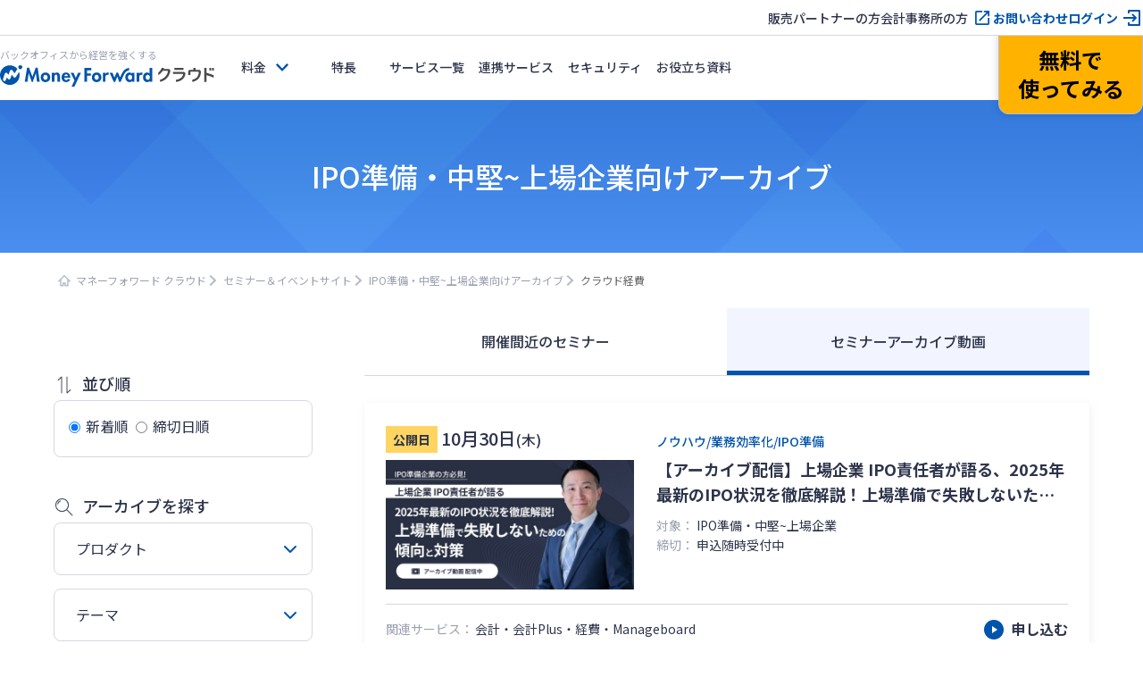

--- FILE ---
content_type: text/css; charset=UTF-8
request_url: https://biz.moneyforward.com/seminar/wp-content/cache/autoptimize/css/autoptimize_single_21ab6160302d3b175f7b3195a815ad84.css?ver=6.8.3
body_size: 5735
content:
@charset "UTF-8";
/*! destyle.css v3.0.2 | MIT License | https://github.com/nicolas-cusan/destyle.css */
*,:after,:before{border-style:solid;border-width:0;box-sizing:border-box}html{-webkit-text-size-adjust:100%;-webkit-tap-highlight-color:transparent;line-height:1.15}body{margin:0}main{display:block}address,blockquote,dl,figure,form,iframe,p,pre,table{margin:0}h1,h2,h3,h4,h5,h6{font-size:inherit;font-weight:inherit;margin:0}ol,ul{list-style:none;margin:0;padding:0}dt{font-weight:700}dd{margin-left:0}hr{border-top-width:1px;box-sizing:content-box;clear:both;color:inherit;height:0;margin:0;overflow:visible}pre{font-family:monospace,monospace;font-size:inherit}address{font-style:inherit}a{background-color:transparent;color:inherit;text-decoration:none}abbr[title]{-webkit-text-decoration:underline dotted;text-decoration:underline dotted}b,strong{font-weight:bolder}code,kbd,samp{font-family:monospace,monospace;font-size:inherit}small{font-size:80%}sub,sup{font-size:75%;line-height:0;position:relative;vertical-align:baseline}sub{bottom:-.25em}sup{top:-.5em}embed,iframe,img,object,svg{vertical-align:bottom}button,input,optgroup,select,textarea{-webkit-appearance:none;-moz-appearance:none;appearance:none;background:0 0;border-radius:0;color:inherit;font:inherit;margin:0;padding:0;text-align:inherit;text-transform:inherit;vertical-align:middle}[type=checkbox]{-webkit-appearance:checkbox;-moz-appearance:checkbox;appearance:checkbox}[type=radio]{-webkit-appearance:radio;-moz-appearance:radio;appearance:radio}[type=button],[type=reset],[type=submit],button{cursor:pointer}[type=button]:disabled,[type=reset]:disabled,[type=submit]:disabled,button:disabled{cursor:default}:-moz-focusring{outline:auto}select:disabled{opacity:inherit}fieldset,option{padding:0}fieldset{margin:0;min-width:0}legend{padding:0}progress{vertical-align:baseline}textarea{overflow:auto}[type=number]::-webkit-inner-spin-button,[type=number]::-webkit-outer-spin-button{height:auto}[type=search]{outline-offset:-2px}[type=search]::-webkit-search-decoration{-webkit-appearance:none}::-webkit-file-upload-button{-webkit-appearance:button;font:inherit}label[for]{cursor:pointer}details{display:block}summary{display:list-item}[contenteditable]:focus{outline:auto}table{border-collapse:collapse;border-color:inherit}caption{text-align:left}td,th{padding:0;vertical-align:top}th{font-weight:700;text-align:left}body{color:#2d344b;font-family:Noto Sans JP,Helvetica Neue,Arial,Hiragino Kaku Gothic ProN,Hiragino Sans,Meiryo,sans-serif;font-size:14px;font-size:.875rem;line-height:1.6}@media screen and (min-width:768px){body{font-size:16px;font-size:1rem}}a{color:#2d344b}img{height:auto;max-width:100%}dt{font-weight:400}br.sp{display:none}@media screen and (min-width:768px){br.sp{display:block}}pre{font-family:initial;white-space:pre-wrap}header [class*=container] span{color:inherit;font-size:inherit}.app-header-contents{z-index:8000!important}.single:not(.single-thanks) .app-footer-nav-container{display:none}.single:not(.single-thanks) .app-footer-copyright{margin:0!important}#wrap{margin-top:60px}@media screen and (min-width:1024px){#wrap{margin-top:112px}}.single #wrap{margin-top:0}.contents-wrap{display:flex;flex-wrap:wrap}.archive .contents-wrap{flex-direction:row-reverse;justify-content:space-between;margin:auto auto 40px;max-width:1190px;padding:0 15px}@media screen and (min-width:576px){.archive .contents-wrap{margin-bottom:80px}}.archive .contents-wrap .main-col{width:100%}@media screen and (min-width:576px){.archive .contents-wrap .main-col{width:70%}}.archive .contents-wrap .sub-col{width:100%}@media screen and (min-width:576px){.archive .contents-wrap .sub-col{width:25%}}.single .contents-wrap{justify-content:center}@media screen and (min-width:1024px){.single .contents-wrap{flex-wrap:nowrap}}.single .contents-wrap .main-col,.single .contents-wrap .sub-col{width:100%}@media screen and (min-width:1024px){.single .contents-wrap .main-col,.single .contents-wrap .sub-col{height:100vh;overflow:scroll;width:auto}}@media screen and (min-width:1280px){.single .contents-wrap .main-col{padding-left:calc(50vw - 640px)}}@media screen and (min-width:1024px){.single .contents-wrap .sub-col{min-width:480px}}@media screen and (min-width:1280px){.single .contents-wrap .sub-col{padding-right:calc(50vw - 640px)}}.section{padding:40px 0}@media screen and (min-width:576px){.section{padding:80px 0}}.section--blue{background-color:#f2f5ff}.section--blue-image{background:url(//biz.moneyforward.com/seminar/wp-content/themes/bizseminar/dist/css/../../src/img/trial_bg.png) 50%/cover}.section--pb-none{padding-bottom:0}.section--center{text-align:center}.section__inner{margin:auto;max-width:1190px;padding:0 15px}.section__title{font-size:22px;font-size:1.375rem;font-weight:500;margin-bottom:1em;text-align:center}@media screen and (min-width:576px){.section__title{font-size:32px;font-size:2rem}}.section__title--min{font-size:20px;font-size:1.25rem;font-weight:700}.section__description{margin-bottom:2em;text-align:center}.section__button{margin-bottom:2em}.sidebar{padding-top:70px}.sidebar__box{margin-bottom:40px}.sidebar__title{font-size:18px;font-size:1.125rem;font-weight:500;margin-bottom:5px;padding-left:32px;position:relative}.sidebar__title:before{background:no-repeat 50%/contain;content:"";height:24px;left:0;position:absolute;top:4px;width:24px}.sidebar__title--filter:before{background-image:url(//biz.moneyforward.com/seminar/wp-content/themes/bizseminar/dist/css/../../src/img/icon_filter.png)}.sidebar__title--order:before{background-image:url(//biz.moneyforward.com/seminar/wp-content/themes/bizseminar/dist/css/../../src/img/icon_order.png)}.sidebar__title--search:before{background-image:url(//biz.moneyforward.com/seminar/wp-content/themes/bizseminar/dist/css/../../src/img/icon_search.png)}.sidebar__content{border:1px solid #d6d8e0;border-radius:8px;padding:1em}.sidebar__content:not(:last-child){margin-bottom:15px}.sidebar__content--pd-none{padding:0}.sidebar-menu__item:not(:last-child),.sidebar-menu__title{margin-bottom:.3em}@media screen and (min-width:576px){.sidebar-menu__item{display:inline-block;margin-right:8px}}.sidebar-menu__item input{margin-right:6px;margin-top:-2px}.accordion__title{cursor:pointer;padding:1em 2em 1em 1.5em;position:relative}.accordion__title:not(:first-child){margin-bottom:15px}.accordion__title:before{bottom:0;color:#0054ac;content:"";font-family:Font Awesome\ 6 Free;font-weight:900;height:1em;line-height:1;margin:auto;position:absolute;right:1em;top:0;transform:rotate(0);transition:all .3s cubic-bezier(.4,0,.2,1);width:1em}.accordion__title.is-accordion--active{border-radius:5px 5px 0 0}.accordion__title.is-accordion--active:before{transform:rotate(-180deg)}.accordion__sub-title{background-color:#f4f4f7;border-top:1px solid #d6d8e0;font-weight:500;padding:1em 2.5em 1em 1.8em}.accordion__item{display:none}.accordion__item--open{display:block}.accordion-list__item{border-top:1px solid #d6d8e0}.accordion-list__link{display:block;padding:1em 2.5em;position:relative}.accordion-list__link:before{bottom:0;color:#0054ac;content:"";font-family:Font Awesome\ 6 Free;font-weight:900;height:1em;line-height:1;margin:auto;position:absolute;right:.8em;top:0;width:1em}.accordion-list__link--none{font-size:14px;font-size:.875rem;padding:1em 1em 1em 2.5em}@media screen and (min-width:576px){.accordion-list__link--none{padding-left:2.8em}}.accordion-list__link--none:before{display:none}.bullet-arrow{color:currentColor;display:inline-block;font-weight:700;line-height:1.3;padding-left:30px;position:relative}.bullet-arrow:before{bottom:0;height:22px;left:0;position:absolute;top:0;width:22px}.bullet-arrow--white:hover{color:#c2d1fc}.bullet-arrow--white:before{content:url(https://biz.moneyforward.com/pr/assets/images/icon/icon_link_arrow_secondary.svg)}.bullet-arrow--blue:hover{color:#0054ac}.bullet-arrow--blue:before{content:url(https://biz.moneyforward.com/pr/assets/images/icon/icon_link_arrow_primary.svg)}.button{background:#0054ac;border-radius:100px;box-shadow:0 4px 10px 0 rgba(0,26,99,.2);color:#fff;display:block;font-size:16px;font-size:1rem;font-weight:700;margin:0 auto;max-width:360px;padding:1em;text-align:center;transition:all .3s cubic-bezier(.4,0,.2,1);width:100%}@media screen and (min-width:576px){.button{font-size:18px;font-size:1.125rem}}.button:hover{background:#3171ca;box-shadow:none;transform:translate3d(0,2px,0)}.button--white{background:#fff;color:#00348a}.button--white:hover{background:#f2f5ff;color:#00348a}.button--cv{background:#ffb300;color:#2d344b}.button--cv:hover{background:#ffc631;color:#2d344b}.button--small{font-size:20px;font-size:1.25rem;padding:.4em;width:85%}.card-list{display:flex;flex-wrap:wrap;gap:25px 15px}.card-list__wrap{position:relative}.card-list__loading{background:#fff;box-shadow:0 0 0 10px #fff;display:none;height:100%;position:absolute;top:0;width:100%;z-index:1}.card-list__read-more{position:relative;width:100%}.card-item{background-color:#fff;border-radius:5px;box-shadow:1px 2px 8px 1px rgba(184,188,201,.18);display:flex;flex-direction:column;flex-wrap:wrap;padding:16px;transition:all .3s cubic-bezier(.4,0,.2,1)}.card-item:hover{background-color:#f4f4f7}.card-item--vertical .card-item__col-top{margin-bottom:8px}@media screen and (min-width:1024px){.card-item--vertical .card-item__col-top{margin-bottom:16px;width:278px}}.card-item--vertical .card-item__deadline dd{font-size:16px;font-size:1rem;padding-left:4px;vertical-align:bottom}.card-item--vertical .card-item__deadline dd .date{font-size:20px;font-size:1.25rem}.card-item--vertical .card-item__deadline dd .endless{display:inline-block;padding-bottom:3px}@media screen and (min-width:1024px){.card-item--vertical .card-item__col-mid{padding-left:25px;padding-top:8px;width:calc(100% - 278px)}}.card-item--vertical .card-item__image img{height:auto!important;width:100%}.card-item--vertical .card-item__theme+.card-item__title{margin-top:0}@media screen and (min-width:1024px){.card-item--vertical .card-item__title{font-size:18px;font-size:1.125rem}.card-item--vertical .card-item__meta{font-size:14px;font-size:.875rem}}.card-item--vertical .card-item__meta dt{width:45px!important}.card-item--vertical .card-item__meta dd{width:calc(100% - 45px)!important}@media screen and (min-width:1024px){.card-item--vertical .card-item__col-bottom{margin-top:0}}.card-item--vertical .card-item__product{border-top:1px solid #d6d8e0;display:flex;flex-wrap:wrap;font-size:14px;font-size:.875rem;margin-bottom:15px;padding-top:16px;width:100%}@media screen and (min-width:1024px){.card-item--vertical .card-item__product{margin-bottom:0}}.card-item--vertical .card-item__product dt{color:#9ba0b1;display:flex;margin-bottom:4px;width:100px}@media screen and (min-width:1024px){.card-item--vertical .card-item__product dt{margin-bottom:0}}.card-item--vertical .card-item__product dt:after{content:"："}.card-item--vertical .card-item__product dd{display:flex;flex-wrap:wrap;width:inherit}@media screen and (min-width:1024px){.card-item--vertical .card-item__product dd{width:calc(100% - 225px)}}.card-item--vertical .card-item__product dd>:not(:last-child):after{content:"・"}@media screen and (min-width:1024px){.card-item--vertical .card-item__more{margin-left:40px!important}.card-item--vertical .card-item__apply{position:absolute;right:0;top:18px}.card-item--vertical{flex-direction:row;padding:24px 24px 18px;width:100%}}.card-item--horizontal{width:100%}.card-item--horizontal .card-item__col-top{margin-bottom:8px}.card-item--horizontal .card-item__deadline{font-size:14px;font-size:.875rem}.card-item--horizontal .card-item__col-mid{flex:1;padding:0}.card-item--horizontal .card-item__image img{height:inherit}@media screen and (min-width:576px){.card-item--horizontal .card-item__image img{height:23.16667vw}}@media screen and (min-width:1200px){.card-item--horizontal .card-item__image img{height:129px}}.card-item--horizontal .card-item__title{font-size:16px;font-size:1rem;margin-top:0}.card-item--horizontal .card-item__meta dt{width:40px}.card-item--horizontal .card-item__meta dd{width:calc(100% - 40px)}.card-item--horizontal .card-item__product dt{margin-bottom:4px;padding-top:0}.card-item--horizontal .card-item__product dd{width:inherit}@media screen and (min-width:576px){.card-item--horizontal{width:48.6%}}@media screen and (min-width:1200px){.card-item--horizontal{width:24%}}.card-item__col-mid,.card-item__col-top{width:100%}.card-item__col-bottom{align-items:flex-start;display:flex;flex-wrap:wrap;justify-content:center;margin-top:15px;position:relative;width:100%}.card-item__deadline{margin-bottom:8px}.card-item__deadline dt{background-color:#ffd561;display:inline-block;font-size:14px;font-size:.875rem;font-weight:700;padding:4px 8px}.card-item__deadline dd{display:inline-block;font-weight:500;padding-left:8px}.card-item__theme{-webkit-box-orient:vertical;-webkit-line-clamp:1;color:#0054ac;display:-webkit-box;font-size:14px;font-size:.875rem;font-weight:500;margin-bottom:6px;overflow:hidden}.card-item__theme>:not(:last-child):after{content:"/"}.card-item__title{-webkit-box-orient:vertical;-webkit-line-clamp:2;display:-webkit-box;font-weight:700;margin-bottom:10px;overflow:hidden}.card-item__meta{display:flex;flex-wrap:wrap;font-size:12px;font-size:.75rem}.card-item__meta dt{color:#9ba0b1}.card-item__meta dt:after{content:"："}.card-item__meta .scale>*{padding-right:5px}.card-none{padding:20px 0;text-align:center;width:100%}@media screen and (min-width:576px){.card-none{padding:80px 0}}.card-none__title{font-size:22px;font-size:1.375rem;font-weight:500;margin-bottom:1em;text-align:center}@media screen and (min-width:576px){.card-none__title{font-size:32px;font-size:2rem}}.card-none__description{margin-bottom:2em}.spinner{display:flex;height:100%;justify-content:center}.spinner--card{padding-top:35%}.spinner--button{padding-top:12px}.spinner__img{-webkit-animation:spinner--motion .8s linear infinite;animation:spinner--motion .8s linear infinite;border:4px solid #ddd;border-radius:50%;border-top-color:#2e93e6;height:40px;width:40px}@-webkit-keyframes spinner--motion{to{transform:rotate(1turn)}}@keyframes spinner--motion{to{transform:rotate(1turn)}}.library-list{align-items:stretch;display:flex;flex-wrap:wrap;gap:36px 16px}.library-list__item{display:flex;flex-direction:column;flex-wrap:wrap;transition:all .3s cubic-bezier(.4,0,.2,1);width:100%}.library-list__item:hover{opacity:.5}@media screen and (min-width:576px){.library-list__item{width:calc(50% - 8px)}}@media screen and (min-width:1200px){.library-list__item{width:calc(25% - 12px)}}.library-list__image{flex-grow:1;margin-bottom:16px}.library-list__image img{height:auto;-o-object-fit:cover;object-fit:cover;width:100%}.library-list__title{-webkit-box-orient:vertical;-webkit-line-clamp:2;display:-webkit-box;font-size:18px;font-size:1.125rem;font-weight:700;margin:auto 0 24px;overflow:hidden}@media screen and (min-width:1200px){.library-list__title{min-height:58px;text-align:center}}.hero{background:url(//biz.moneyforward.com/seminar/wp-content/themes/bizseminar/dist/css/../../src/img/title_bg.png) no-repeat 50%/cover;color:#fff;padding:30px 15px;text-align:center}@media screen and (min-width:576px){.hero{padding:50px 15px}}.archive .hero{padding:40px 15px}@media screen and (min-width:576px){.archive .hero{padding:60px 15px}}.hero__title{font-size:22px;font-size:1.375rem;font-weight:500}@media screen and (min-width:576px){.hero__title{font-size:32px;font-size:2rem}}.hero__desc{margin-top:16px}.single-thanks .breadcrumb{border-top:1px solid #b8bcc9}.breadcrumb__inner{margin:auto;max-width:1230px;padding:20px 10px}.archive .breadcrumb__inner{max-width:1172px}.breadcrumbs-list__item a{color:#9ba0b1}.breadcrumbs-list__item a:hover{color:#2d344b}.cta-area{color:#fff;text-align:center}.cta-area__title{font-size:18px;font-size:1.125rem;font-weight:500;margin-bottom:15px;text-align:center}@media screen and (min-width:576px){.cta-area__title{font-size:24px;font-size:1.5rem;margin-bottom:30px}}@media screen and (min-width:1024px){.cta-area__title--min{font-size:18px;font-size:1.125rem}}.cta-area__description{margin-bottom:30px}@media screen and (min-width:576px){.cta-area__description{margin-bottom:40px}}.cta-button-area{display:flex;flex-wrap:wrap;justify-content:center;margin:0 auto;max-width:750px}@media screen and (min-width:576px){.cta-button-area{flex-wrap:nowrap;justify-content:space-between}}.cta-button-area__item{width:95%!important}@media screen and (min-width:576px){.cta-button-area__item{width:48%!important}}.cta-button-area__item:first-child{margin-bottom:20px!important}@media screen and (min-width:576px){.cta-button-area__item:first-child{margin-bottom:0!important}}.cta-button-area__item--min{width:45%}.cta-trial{display:flex;flex-wrap:wrap;justify-content:space-between;margin:0 auto 30px;max-width:955px}.cta-trial__inner{display:flex;flex-direction:column;justify-content:center;width:100%}@media screen and (min-width:576px){.cta-trial__inner{width:43%}}.cta-trial__image{align-items:center;display:flex;justify-content:center;margin-top:50px;width:100%}@media screen and (min-width:576px){.cta-trial__image{margin-top:0;width:55%}}.cta-trial__title{font-size:18px;font-size:1.125rem;font-weight:700;margin-bottom:30px}@media screen and (min-width:1024px){.cta-trial__title{font-size:24px;font-size:1.5rem}}.cta-scale{display:flex;flex-wrap:wrap;justify-content:space-between}.cta-scale__item{width:100%}@media screen and (min-width:1024px){.cta-scale__item{padding:0 24px}}@media screen and (min-width:768px){.cta-scale__item{width:33.3%}}.cta-scale__item:not(:last-child){border-bottom:1px solid;border-right:none;margin-bottom:32px;padding-bottom:32px}@media screen and (min-width:768px){.cta-scale__item:not(:last-child){border-bottom:none;border-right:1px solid;margin-bottom:0;padding-bottom:0}}.cta-scale__title{font-size:16px;font-size:1rem;font-weight:700;margin-bottom:16px}@media screen and (min-width:1024px){.cta-scale__title{font-size:18px;font-size:1.125rem;margin-bottom:24px}}.cta-scale__button{font-size:14px;font-size:.875rem;margin-bottom:16px;max-width:272px}@media screen and (min-width:1024px){.cta-scale__button{font-size:16px;font-size:1rem}.cta-scale__more{font-size:14px;font-size:.875rem;line-height:1.6}}@media screen and (min-width:576px){.scale-menu{display:flex;flex-wrap:wrap}}.scale-menu__list{align-items:center;background:#f2f5ff no-repeat 20px;background-size:64px;border-radius:15px;height:96px;margin-bottom:1.4%;position:relative;transition:all .3s cubic-bezier(.4,0,.2,1);width:100%}.scale-menu__list:hover{opacity:.5}.scale-menu__list:nth-child(odd){margin-right:1.4%}.scale-menu__list:after{color:#0054ac;content:"";font-family:Font Awesome\ 6 Free;font-size:18px;font-size:1.125rem;font-weight:900;margin:auto;position:absolute;right:30px;top:36%}@media screen and (min-width:576px){.scale-menu__list:after{top:37%}.scale-menu__list{background-size:72px;width:49.3%}}.scale-menu__icon--individual{background-image:url(//biz.moneyforward.com/seminar/wp-content/themes/bizseminar/dist/css/../../src/img/icon_individual.png)}.scale-menu__icon--smb{background-image:url(//biz.moneyforward.com/seminar/wp-content/themes/bizseminar/dist/css/../../src/img/icon_smb.png)}.scale-menu__icon--mid{background-image:url(//biz.moneyforward.com/seminar/wp-content/themes/bizseminar/dist/css/../../src/img/icon_mid.png)}.scale-menu__icon--licentiate{background-image:url(//biz.moneyforward.com/seminar/wp-content/themes/bizseminar/dist/css/../../src/img/icon_licentiate.png)}.scale-menu__link{display:block;height:100%;padding:24px 65px 20px 100px;width:100%}@media screen and (min-width:768px){.scale-menu__link{padding-top:20px}}.scale-menu__title{-webkit-box-orient:vertical;-webkit-line-clamp:1;display:-webkit-box;font-size:16px;font-size:1rem;font-weight:500;overflow:hidden;width:100%}@media screen and (min-width:768px){.scale-menu__title{font-size:18px;font-size:1.125rem}}.scale-menu__desc{-webkit-box-orient:vertical;-webkit-line-clamp:1;color:#63697f;display:-webkit-box;font-size:14px;font-size:.875rem;overflow:hidden}@media screen and (min-width:768px){.scale-menu__desc{font-size:16px;font-size:1rem}}.seminar-type-menu{border-bottom:1px solid #d6d8e0;display:flex;margin-bottom:30px;text-align:center}.seminar-type-menu__item{width:50%}.seminar-type-menu__link{align-items:center;display:flex;flex-direction:column;font-weight:500;height:100%;justify-content:center;padding:25px;position:relative;transition:all .3s cubic-bezier(.4,0,.2,1)}@media screen and (min-width:768px){.seminar-type-menu__link{padding:25px 5px}}.seminar-type-menu__link:after{background:#0054ac;bottom:0;content:"";height:5px;left:0;position:absolute;transform:scaleX(0);transition:all .3s cubic-bezier(.4,0,.2,1);width:100%}.seminar-type-menu__link.active,.seminar-type-menu__link:hover{background:#f2f5ff;color:#0054ac}.seminar-type-menu__link.active:after,.seminar-type-menu__link:hover:after{transform:scale(1)}@media screen and (min-width:576px){.seminar-type-menu__link.active,.seminar-type-menu__link:hover{color:inherit}}.seminar-type-menu__link.disabled{color:#2d344b;opacity:.4;pointer-events:none}.apply-contents,.apply-info{position:relative}.apply-info__inner{padding:40px 15px 0}@media screen and (min-width:1024px){.apply-info__inner{max-width:700px;padding:20px 50px 0}}.apply-info__logo{margin-bottom:40px}@media screen and (min-width:1024px){.apply-info__logo{margin-bottom:80px}}.apply-info__head{display:flex;margin-bottom:24px}.apply-info__meeting-type{background-color:#fff;border:1px solid #2d344b;font-weight:700;padding:3px 8px 2px}@media screen and (min-width:576px){.apply-info__meeting-type{padding:5px 14px}}.apply-info__meeting-type.online{background-color:#f2f5ff;border-color:#0054ac;color:#0054ac}.apply-info__meeting-type.offline{background-color:#fffcf2;border-color:#b35800;color:#b35800}.apply-info__datetime{font-weight:500;margin-left:8px}@media screen and (min-width:576px){.apply-info__datetime{margin-left:16px}}.apply-info__datetime .year{display:none}.apply-info__datetime .date{font-size:18px;font-size:1.125rem}@media screen and (min-width:576px){.apply-info__datetime .date{font-size:24px;font-size:1.5rem}}.apply-info__datetime .week{font-size:14px;font-size:.875rem;margin:0 8px}@media screen and (min-width:576px){.apply-info__datetime .week{font-size:16px;font-size:1rem}}.apply-info__datetime .time{font-size:16px;font-size:1rem}@media screen and (min-width:576px){.apply-info__datetime .time{font-size:18px;font-size:1.125rem}}.apply-info__main-image{margin-bottom:16px}@media screen and (min-width:576px){.apply-info__main-image{margin-bottom:32px}}.apply-info__main-image img{width:100%}.apply-info__title{font-size:22px;font-size:1.375rem;font-weight:700;line-height:1.5;margin-bottom:24px}@media screen and (min-width:576px){.apply-info__title{font-size:32px;font-size:2rem}}.apply-section{margin-bottom:48px}.apply-section__title{border-bottom:1px solid #d6d8e0;color:#0054ac;font-size:18px;font-size:1.125rem;font-weight:700;margin-bottom:16px;padding-bottom:6px}@media screen and (min-width:576px){.apply-section__title{font-size:24px;font-size:1.5rem;margin-bottom:24px}}.apply-section__contents:not(:last-child){margin-bottom:48px}.apply-section__contents--free>*{margin-bottom:1em}.apply-section__contents--free ul{list-style:disc;margin-left:1.1em}.apply-section__contents--free ol{list-style:decimal;margin-left:1.4em}.apply-section__contents--free b,.apply-section__contents--free strong{font-weight:700}.apply-section__contents--free a{color:#0054ac;text-decoration:underline}.apply-time-table table{border-collapse:separate;border-spacing:0 8px;overflow:hidden;text-align:center;width:100%}.apply-time-table table td,.apply-time-table table th{padding:8px 16px;text-align:left}.apply-time-table table td:first-child,.apply-time-table table th:first-child{border-right:8px solid #fff;width:28%}.apply-time-table table th{background-color:#f2f5ff;color:#0054ac;font-size:16px;font-size:1rem;font-weight:700;position:relative}.apply-time-table table th:after{background-color:#0054ac;bottom:0;content:"";display:block;height:1px;left:0;position:absolute;width:100%}.apply-time-table table td{background-color:#f4f4f7;font-size:14px;font-size:.875rem;white-space:nowrap}.apply-time-table table td:first-child{font-weight:700}.apply-speaker__item{background-color:#fafafa;margin-bottom:16px;padding:1em}.apply-speaker__item>:not(:last-child){margin-bottom:16px}.apply-speaker__col-top{align-items:center;display:flex;flex-wrap:wrap;gap:16px}@media screen and (min-width:576px){.apply-speaker__col-top{align-items:flex-start;gap:32px}}.apply-speaker__image{background-color:#f0f0f0;width:160px}.apply-speaker__info{font-weight:700;line-height:1.8}@media screen and (min-width:576px){.apply-speaker__image+.apply-speaker__info{width:calc(100% - 192px)}}.apply-speaker__col-bottom{color:#63697f;font-size:14px;font-size:.875rem;margin-top:16px}.apply-detail{display:flex;flex-wrap:wrap}.apply-detail dd,.apply-detail dt{width:100%}.apply-detail dt{border:none;font-weight:700;margin-bottom:2px;padding:0}@media screen and (min-width:576px){.apply-detail dt{border-bottom:1px solid #d6d8e0;margin-bottom:1em;width:20%}}.apply-detail dd{border-bottom:1px solid #d6d8e0;margin-bottom:1em;padding-bottom:1em}@media screen and (min-width:576px){.apply-detail dd{width:80%}}.apply-detail iframe{margin-top:1em;width:100%}.apply-form{background:#f4f4f7}@media screen and (min-width:1024px){.apply-form{box-shadow:-20px 0 20px 0 rgba(0,0,0,.07)}.apply-form:after{background:#f4f4f7;bottom:0;content:"";position:absolute;right:0;top:0;width:40%;z-index:-1}}@media screen and (min-width:1024px) and (min-width:1024px){.apply-form:after{content:normal}}.apply-form__inner{margin:0 auto;max-width:580px;padding:40px 15px;width:100%}@media screen and (min-width:1024px){.apply-form__inner{padding:70px 45px}}.apply-form__inner--title-area-hidden{padding-top:30px}.apply-form__title{font-size:22px;font-size:1.375rem;font-weight:700;margin-bottom:.75em;text-align:center}@media screen and (min-width:576px){.apply-form__title{font-size:32px;font-size:2rem}}.apply-form__desc{font-size:12px;font-size:.75rem;margin-bottom:1em}@media screen and (min-width:576px){.apply-form__desc{font-size:14px;font-size:.875rem}}.apply-form__desc--form-none-text{text-align:center}@media screen and (min-width:1024px){.apply-form__desc--form-none-text{width:490px}}.apply-form__bottom-text{font-size:12px;font-size:.75rem}@media screen and (min-width:576px){.apply-form__bottom-text{font-size:14px;font-size:.875rem}}.apply-form__bottom-text>:not(:last-child){margin-bottom:1em}.apply-form__link{color:#0054ac;text-decoration:underline}.apply-form__form-wrap{margin-bottom:40px}.apply-form__form-wrap form{color:#2d344b;font-size:14px;font-size:.875rem;width:100%!important;word-break:break-all}.apply-form__form-wrap form a{color:#0054ac;text-decoration:underline}.apply-form__form-wrap form label{display:block;width:100%!important}.apply-form__form-wrap form label .hs-input{margin-right:5px;margin-top:-2px}.apply-form__form-wrap form input[type=date],.apply-form__form-wrap form input[type=datetime-local],.apply-form__form-wrap form input[type=email],.apply-form__form-wrap form input[type=month],.apply-form__form-wrap form input[type=number],.apply-form__form-wrap form input[type=tel],.apply-form__form-wrap form input[type=text],.apply-form__form-wrap form input[type=time],.apply-form__form-wrap form input[type=url],.apply-form__form-wrap form input[type=week],.apply-form__form-wrap form select,.apply-form__form-wrap form textarea{-webkit-appearance:none;-moz-appearance:none;appearance:none;background:#fff;border:1px solid #aeb0b6;border-radius:4px;box-shadow:inset 1px 1px 4px 1px #ddd;font-size:14px!important;height:auto!important;padding:10px!important;width:100%!important}.apply-form__form-wrap form select{background:#fff url(//biz.moneyforward.com/seminar/wp-content/themes/bizseminar/dist/css/../../src/img/arrow_bottom.png) no-repeat right 10px center!important;background-size:10px 10px!important}.apply-form__form-wrap form option{font-size:14px;font-size:.875rem}.apply-form__form-wrap form input[type=checkbox],.apply-form__form-wrap form input[type=radio]{box-shadow:none;margin-top:4px}.apply-form__form-wrap form .hs-button,.apply-form__form-wrap form .mktoButton{background:#ffb300!important;border:0!important;border-radius:50px;color:#2d344b!important;display:block;font-size:18px!important;font-weight:700;height:50px;margin:30px auto 0!important;max-width:380px;min-width:auto!important;padding:0!important;text-align:center;width:100%}.apply-form__form-wrap form .mktoFieldWrap,.apply-form__form-wrap form .mktoFormCol,.apply-form__form-wrap form .mktoLabel{float:none}.apply-form__form-wrap form .mktoAsterix{float:left;left:-11px;margin-right:5px;margin-top:3px;position:absolute;top:3px}@media screen and (min-width:576px){.apply-form__form-wrap form .mktoAsterix{left:-16px}}.apply-form__form-wrap form .mktoGutter,.apply-form__form-wrap form .mktoOffset{display:none}.apply-form__form-wrap form .mktoRequiredField .mktoLabel{display:block;line-height:1.5;margin-bottom:0;position:relative;width:100%!important}.apply-form__form-wrap form .mktoFieldWrap{margin-bottom:1em}.apply-form__form-wrap form .mktoCheckboxList>label,.apply-form__form-wrap form .mktoRadioList>label{line-height:1.5;margin-bottom:6px}@media screen and (min-width:576px){.apply-form__form-wrap form .mktoCheckboxList>label,.apply-form__form-wrap form .mktoRadioList>label{margin-bottom:10px}}.apply-form__form-wrap form .mktoFormCol{margin-bottom:0!important}.apply-form__form-wrap form .mktoButtonRow{display:block}.apply-form__form-wrap form .mktoButtonRow span{margin-left:0!important}.apply-form__form-wrap form .mktoInvalid input[type=checkbox],.apply-form__form-wrap form .mktoInvalid input[type=radio]{height:13px;position:relative;width:13px}.apply-form__form-wrap form .mktoInvalid input[type=checkbox]:before,.apply-form__form-wrap form .mktoInvalid input[type=radio]:before{border:1px solid #bf0000;bottom:0;content:"";left:0;position:absolute;right:0;top:0}.apply-form__form-wrap form .mktoInvalid input[type=checkbox]:before{border-radius:2px}.apply-form__form-wrap form .mktoInvalid input[type=radio]:before{border-radius:50px}.apply-form__form-wrap form input[type=email].mktoInvalid,.apply-form__form-wrap form input[type=number].mktoInvalid,.apply-form__form-wrap form input[type=tel].mktoInvalid,.apply-form__form-wrap form input[type=text].mktoInvalid,.apply-form__form-wrap form select.mktoInvalid,.apply-form__form-wrap form textarea.mktoInvalid{border:1px solid #bf0000!important}.apply-form__form-wrap form.hs-form .hs-form-field{margin-bottom:16px}.apply-form__form-wrap form.hs-form .hs-form-field label{margin-bottom:.5em}.apply-form__form-wrap form.hs-form .hs-form-field .input{margin:0!important}.apply-form__form-wrap form.hs-form .inputs-list{font-size:13px;font-size:.8125rem;margin-left:1px}.apply-form__form-wrap form.hs-form .inputs-list li:not(:last-child){margin-bottom:5px}.apply-form__form-wrap form.hs-form .hs-field-desc{margin-bottom:.5em}.apply-form__form-wrap form.hs-form .hs-error-msg{color:#ca0000;font-size:10px;font-size:.625rem;padding-top:.5em}.apply-form__form-wrap form.hs-form .hs-form-required{color:#ca0000;margin-left:2px}.apply-form__form-wrap form.hs-form .form-columns-2 .hs-form-field{float:left!important;width:48%!important}.apply-form__form-wrap form.hs-form .form-columns-2 .hs-form-field+.hs-form-field{margin-left:4%}.apply-form__form-wrap form.hs-form input[type=checkbox],.apply-form__form-wrap form.hs-form input[type=radio]{margin-top:-2px}.apply-form__form-wrap form.hs-form [disabled]{opacity:.5}.apply-form__form-wrap form.hs-form .multi-container .hs-form-radio{display:inline-block;margin-right:1em}.thanks-head{margin:auto;max-width:1190px;padding:24px 15px 0}.thanks-contents>:not(:last-child){margin-bottom:16px}@media screen and (min-width:576px){.thanks-contents>:not(:last-child){margin-bottom:32px}}.thanks-contents__movie-iframe iframe{height:56.25vw;max-width:100%}@media screen and (min-width:576px){.thanks-contents__movie-iframe iframe{height:revert-layer}}.thanks-contents__movie-caption{margin-top:16px}

--- FILE ---
content_type: image/svg+xml
request_url: https://assets-biz-portal.moneyforward.com/packs/dist/images/commons/logos/logo_mfc-28dd3e128d70830aa2392cb903da3b88.svg
body_size: 1922
content:
<svg xmlns="http://www.w3.org/2000/svg" width="240" height="24" fill="none"><path fill="#4A4A4A" d="M236.558 2.88h-1.942v3.16h1.942V2.88zm-30.977.227h-10.333v2.2h10.332l.001-2.2zm25.62-.216v-.009h-2.392v15.79h2.392v-7.544a60.63 60.63 0 0 1 8.085 2.88V11.21a74.595 74.595 0 0 0-8.085-2.714V2.89zm6.344-.01v3.158h1.974V2.881h-1.974zM222.44 5.194h-3.503V2.881h-2.389v2.313h-3.415c-1.538 0-2.316.741-2.316 2.241v3.448h2.353V8.047c0-.574.186-.759.834-.759h7.694c.612 0 .834.185.834.723v.129c-.11 2.148-.723 3.965-2.001 5.373-1.172 1.312-3.139 2.288-5.306 2.815v2.344c2.378-.35 4.954-1.48 6.809-3.325 1.854-1.846 2.797-4.465 2.945-7.41v-.241c-.006-1.66-.686-2.501-2.539-2.501v-.002zM205.4 7.507h-11.676V9.71h10.694c.5 0 .704.186.704.482a1.053 1.053 0 0 1-.056.334c-.78 2.823-3.298 5.158-7.985 5.803v2.344c5.981-.545 9.549-3.966 10.452-8.147.07-.31.107-.627.11-.945 0-.464-.093-.834-.296-1.149-.373-.593-.966-.926-1.947-.926v.001zM188.364 4.23h-5.136c.181-.432.346-.882.496-1.35h-2.575c-.4 1.102-.869 2.052-1.652 3.101-.675.897-1.428 1.695-2.203 2.291v2.913a15.934 15.934 0 0 0 3.995-3.599c.305-.39.587-.797.845-1.22h5.246c.546 0 .738.175.716.51-.007.102-.02.203-.038.303-.959 4.375-4.032 7.664-8.833 9.08v2.415c6.444-1.487 10.269-6.031 11.381-11.42a4.54 4.54 0 0 0 .095-.83c.006-1.362-.787-2.213-2.337-2.194z"/><path fill="#0054AC" d="M42.166 2.673l2.328 15.932h-3.05l-1.237-9.631h-.04l-3.525 9.838h-1.05l-3.404-9.838h-.04l-1.381 9.631h-3.05l2.617-15.932h2.143l3.834 10.232 3.668-10.232h2.187zm14.058 10.89c0 3.13-2.142 5.373-5.316 5.373s-5.316-2.243-5.316-5.373c0-3.148 2.163-5.393 5.316-5.393 3.154 0 5.316 2.245 5.316 5.393zm-2.925 0c0-1.399-.908-2.84-2.39-2.84-1.483 0-2.392 1.441-2.392 2.84 0 1.36.907 2.822 2.391 2.822 1.485 0 2.391-1.463 2.391-2.822zM63.647 8.17c-1.03 0-2.041.35-2.637 1.256h-.042v-.927h-2.885v10.106h2.885v-5c0-1.215.021-3.129 1.73-3.129 1.628 0 1.567 1.565 1.567 2.78v5.35h2.885V12.43c0-2.346-.783-4.26-3.503-4.26zM78.7 13.666v.35h-6.655c0 1.276.492 2.718 1.997 2.718.948 0 1.546-.577 1.938-1.377l2.659.432c-.7 2.018-2.473 3.15-4.597 3.15-3.131 0-5.047-2.223-5.047-5.292s1.628-5.475 4.904-5.475c3.317-.002 4.8 2.447 4.8 5.494zm-2.72-1.44c-.144-1.032-.805-2.039-1.918-2.039-1.153 0-1.793.989-1.935 2.038h3.853zm8.858 2.018L82.425 8.5h-3.276l4.307 8.567L80.118 24h3.173L90.65 8.499h-3.217l-2.595 5.745zm28.674-.68c0 3.13-2.144 5.372-5.318 5.372-3.173 0-5.318-2.243-5.318-5.373 0-3.148 2.165-5.393 5.318-5.393 3.154 0 5.318 2.245 5.318 5.393zm-2.927 0c0-1.4-.906-2.841-2.391-2.841-1.484 0-2.391 1.441-2.391 2.84 0 1.36.908 2.822 2.391 2.822 1.484 0 2.391-1.463 2.391-2.822zm7.505-4.015h-.041V8.5h-2.886v10.106h2.886V14.06c0-1.565.206-3.336 2.203-3.336a2.06 2.06 0 0 1 1.198.37l.35-2.676a3.351 3.351 0 0 0-1.196-.247c-1.075 0-1.94.495-2.514 1.38zm29.685-1.05h2.844v10.106h-2.844v-.924h-.041c-.618.803-1.692 1.255-2.742 1.255-2.968 0-4.657-2.698-4.657-5.434 0-2.677 1.71-5.332 4.616-5.332 1.051 0 2.123.452 2.824 1.277V8.5zm.288 5.045c0-1.36-.927-2.821-2.41-2.821-1.484 0-2.394 1.46-2.394 2.821 0 1.362.906 2.841 2.391 2.841 1.485 0 2.41-1.484 2.41-2.84h.003zm7.868-3.995h-.041V8.5h-2.885v10.106h2.885V14.06c0-1.565.208-3.336 2.203-3.336.427-.004.843.126 1.192.37l.351-2.676a3.344 3.344 0 0 0-1.196-.247c-1.069 0-1.933.495-2.512 1.38h.003zm14.519-6.464v15.52h-2.886v-.946h-.04c-.599.826-1.669 1.277-2.719 1.277-2.969 0-4.659-2.698-4.659-5.434 0-2.677 1.711-5.332 4.617-5.332 1.05 0 2.123.452 2.761 1.256h.04v-6.34h2.886zm-2.599 10.46c0-1.362-.907-2.822-2.391-2.822s-2.391 1.46-2.391 2.821c0 1.362.908 2.841 2.391 2.841s2.391-1.484 2.391-2.84zm-73.413 5.06h3.029v-6.832h4.39V9.137h-4.388V5.722h4.676V3.087h-7.707v15.518zm50.045-12.624c-.009 0 .235-2.832.235-2.834a7.38 7.38 0 0 0-1.75.22c-2.416.602-4.303 2.32-5.602 4.385-.956 1.517-1.661 3.18-2.406 4.805l-.289.63a9.962 9.962 0 0 1-.253.502l-2.29-5.519h-1.602l-2.34 5.665-2.234-5.336h-3.153l4.654 10.313h1.487l2.41-6.154 2.166 6.154h1.461s.026-.06.039-.086c.416-.864 2.841-6.279 3.805-8.162.418-.817.994-1.786 1.579-2.484 1.063-1.268 2.53-2.144 4.083-2.099zm-128 7.934a1.671 1.671 0 0 1-1.429-.716l-1.872-2.67-1.446 4.221a1.678 1.678 0 0 1-1.309 1.112 1.679 1.679 0 0 1-1.603-.615l-1.267-1.614-.925 2.966a1.684 1.684 0 0 1-3.214-.998L5.29 9.587a1.683 1.683 0 0 1 2.928-.54l1.337 1.696 1.517-4.427a1.683 1.683 0 0 1 2.969-.419l2.297 3.277 3.096-5.042A10.96 10.96 0 0 0 10.977.157C4.915.157 0 5.067 0 11.122s4.915 10.966 10.977 10.966c6.063 0 10.977-4.909 10.977-10.966 0-1.243-.21-2.478-.625-3.65l-3.465 5.642a1.68 1.68 0 0 1-1.381.8zM22.706 0a2.18 2.18 0 0 0-1.542 3.721A2.18 2.18 0 1 0 23.54.166 2.181 2.181 0 0 0 22.705 0h.001z"/></svg>

--- FILE ---
content_type: application/x-javascript; charset=utf-8
request_url: https://cookie.sync.usonar.jp/v1/cs?url=https%3A%2F%2Fbiz.moneyforward.com%2Fseminar%2Farchive%2Fmid%2Fproduct%2Fexpense%2F&ref=&cb_name=usonarCallback&uuid=a55b858d-d538-47de-b4c4-0052bd801af1&client_id=RALAnXHZM57Kq6sRA&v=1.0.0&cookies=%7B%22_gcl_au%22%3A%221.1.1486473298.1763641845%22%2C%22_ga%22%3A%22GA1.1.1122142054.1763641848%22%2C%22_fbp%22%3A%22fb.1.1763641848275.945551295761305124%22%2C%22usonarid%22%3A%22CID17636418493378414%22%7D&cb=1763641849375
body_size: 120
content:
usonarCallback({"uuid":"a55b858d-d538-47de-b4c4-0052bd801af1"})


--- FILE ---
content_type: image/svg+xml
request_url: https://assets-biz-portal.moneyforward.com/packs/dist/4a5d54cf079f851ef6c4.svg
body_size: 67
content:
<svg xmlns="http://www.w3.org/2000/svg" width="24" height="24" fill="none"><path fill="#0054AC" fill-rule="evenodd" d="M6.75 8L12 13.595 17.367 8 19 9.703 12 17 5 9.703 6.75 8z" clip-rule="evenodd"/></svg>

--- FILE ---
content_type: image/svg+xml
request_url: https://assets-biz-portal.moneyforward.com/packs/dist/db312bbf5c61b09864ef.svg
body_size: 149
content:
<svg xmlns="http://www.w3.org/2000/svg" width="24" height="24" fill="none"><rect width="22" height="22" x="1" y="1" fill="#0054AC" rx="11"/><path fill="#fff" fill-rule="evenodd" d="M8.5 16.594L13.395 12 8.5 7.304l1.49-1.429L16.375 12 9.99 18.125 8.5 16.594z" clip-rule="evenodd"/></svg>

--- FILE ---
content_type: application/javascript; charset=UTF-8
request_url: https://biz.moneyforward.com/seminar/wp-content/cache/autoptimize/js/autoptimize_single_ad2e59bc91e8ba12f2e2e3fdc0aa733e.js?ver=6.8.3
body_size: 1353
content:
(()=>{"use strict";var e=function(){var e=document.querySelector("[id^='mktoForm_'], [id^='hbspt-form-']");if(e){new MutationObserver((function(e){var t,n,r;t=document.querySelectorAll("form input, form textarea, form select"),n=document.querySelector("button[type=submit].mktoButton, input[type=submit].hs-button"),r=!1,window.addEventListener("beforeunload",(function(e){r&&(e.preventDefault(),e.returnValue="")})),t.forEach((function(e){e.addEventListener("change",(function(){r=!0}))})),n.addEventListener("click",(function(){r=!1}))})).observe(e,{childList:!0,subtree:!0})}};function t(e,t){var r="undefined"!=typeof Symbol&&e[Symbol.iterator]||e["@@iterator"];if(!r){if(Array.isArray(e)||(r=function(e,t){if(!e)return;if("string"==typeof e)return n(e,t);var r=Object.prototype.toString.call(e).slice(8,-1);"Object"===r&&e.constructor&&(r=e.constructor.name);if("Map"===r||"Set"===r)return Array.from(e);if("Arguments"===r||/^(?:Ui|I)nt(?:8|16|32)(?:Clamped)?Array$/.test(r))return n(e,t)}(e))||t&&e&&"number"==typeof e.length){r&&(e=r);var i=0,o=function(){};return{s:o,n:function(){return i>=e.length?{done:!0}:{done:!1,value:e[i++]}},e:function(e){throw e},f:o}}throw new TypeError("Invalid attempt to iterate non-iterable instance.\nIn order to be iterable, non-array objects must have a [Symbol.iterator]() method.")}var a,c=!0,u=!1;return{s:function(){r=r.call(e)},n:function(){var e=r.next();return c=e.done,e},e:function(e){u=!0,a=e},f:function(){try{c||null==r.return||r.return()}finally{if(u)throw a}}}}function n(e,t){(null==t||t>e.length)&&(t=e.length);for(var n=0,r=new Array(t);n<t;n++)r[n]=e[n];return r}var r=function(){var e=document.querySelector(".hbspt-form");if(e){var n=new MutationObserver((function(e){e.forEach((function(e){e.addedNodes.forEach((function(e){if(e.classList&&e.classList.contains("hs-form")){e.querySelector('select[name="cpta_division"]')||n.disconnect();var o,a=e.querySelector('input[name="mfc_provider"]'),c=e.querySelector('input[name="mfc_provider_info"]'),u=e.querySelector('input[name="provider"]'),l=e.querySelector('input[name="provider_info"]'),s=e.querySelector('input[name="mfc_first_touch"]'),d=e.querySelector('input[name="mfc_first_touch_params"]'),f=e.querySelector('input[name="mfc_biz_visitor_id"]'),m=t(document.cookie.split(";"));try{for(m.s();!(o=m.n()).done;){var v=o.value.split("="),y=v[0].trim(),h=v[1];"mfc_provider"===y&&a&&(a.value=h),"mfc_provider_info"===y&&c&&(c.value=h),"provider"===y&&u&&(u.value=h),"provider_info"===y&&l&&(l.value=h),"mfc_first_touch"===y&&s&&(s.value=h),"mfc_first_touch_params"===y&&d&&(d.value=h),"mfc_biz_visitor_id"===y&&f&&(f.value=h)}}catch(e){m.e(e)}finally{m.f()}}if(e.classList&&e.querySelector('input[name="is_established"]')){n.disconnect();var p=e.querySelectorAll('input[name="is_established"]'),b=e.querySelector('select[name="establishment_year"]'),_=e.querySelector('select[name="establishment_month"]'),S=e.querySelector('input[name="establishment_date_text"]'),q=e.querySelector(".hs-button");b.disabled=!0,_.disabled=!0,p.forEach((function(e){e.addEventListener("change",(function(){b.disabled=!1,_.disabled=!1,function(e){e.innerHTML="";var t=document.createElement("option");t.value="",t.innerText="選択してください",t.disabled=!0,t.selected=!0,e.appendChild(t)}(b),"開業前"===e.value?r(b,5,"以降",!0):r(b,10,"以前",!1)}))})),q.addEventListener("click",(function(){return i(b,_,S)}))}if(e.classList&&e.querySelector('select[name="establishment_year"]')){var g=document.querySelector('select[name="establishment_year"]'),E=document.querySelector('select[name="establishment_month"]'),L=document.querySelector('input[name="establishment_date_text"]'),w=document.querySelector(".hs-button");r(g,5,"以降",!0),w.addEventListener("click",(function(){return i(g,E,L)}))}}))}))}));n.observe(e,{childList:!0,subtree:!0})}function r(e,t,n,r){for(var i=(new Date).getFullYear(),o=0;o<t;o++){var a=r?i+o:i-o,c=document.createElement("option");o===t-1?(c.value=r?2200:1900,c.innerText=a+n):(c.value=a,c.innerText=a),e.appendChild(c)}}function i(e,t,n){var r=e.value,i=("0"+t.value).slice(-2);r&&"0"!==i&&(n.value="".concat(r,"/").concat(i,"/01")),n.dispatchEvent(new Event("change"))}};window.addEventListener("DOMContentLoaded",(function(){!function(){var e=jQuery(".js-accordion");if(0!=e.length)for(var t=function(t){var n=e.eq(t).find(".js-accordion-trigger"),r=e.eq(t).find(".js-accordion-target");n.on("click",(function(){jQuery(this).hasClass("is-accordion--active")?(jQuery(this).toggleClass("is-accordion--active"),jQuery(this).next().slideToggle()):(n.removeClass("is-accordion--active"),r.slideUp(),jQuery(this).toggleClass("is-accordion--active"),jQuery(this).next().slideToggle())}))},n=0;n<e.length;n++)t(n)}(),new ScrollHint(".js-scrollable",{i18n:{scrollable:"スクロールできます"}}),e(),r()}))})();